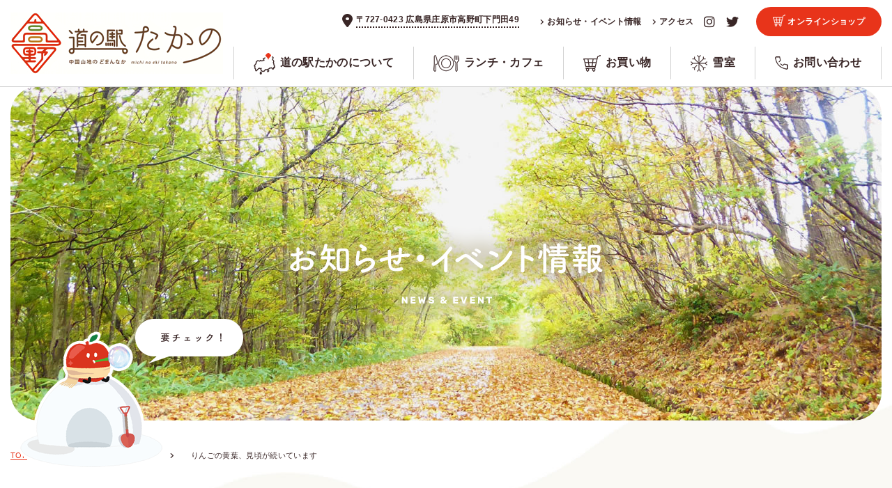

--- FILE ---
content_type: text/html; charset=UTF-8
request_url: https://takanoyama.jp/blog/post_337/
body_size: 7628
content:
<!DOCTYPE html>
<html lang="ja">

<head prefix="og: https://ogp.me/ns# fb: https://ogp.me/ns/fb# website: https://ogp.me/ns/website#">
    <meta charset="UTF-8">
	
		
    <meta http-equiv="X-UA-Compatible" content="IE=edge">
    <meta name="viewport" content="width=device-width, initial-scale=1.0">
    <meta name="Description" content="広島県庄原市高野にある道の駅たかの。高野の美味しいものりんごやお米、野菜をそろえて皆様のお越しをお待ちしております。新鮮な野菜を使ったお料理を楽しんだり、雪室の見学もできます。">
    <meta name="keywords" content="">

    <!-- ogp -->
    <meta property="og:locale" content="ja_JP">
    <meta property="og:title" content="りんごの黄葉、見頃が続いています | 道の駅たかの　庄原市高野の美味しいものがたくさん集まった道の駅" />
    <meta property="og:type" content="website" />
    <meta property="og:description" content="広島県庄原市高野にある道の駅たかの。高野の美味しいものりんごやお米、野菜をそろえて皆様のお越しをお待ちしております。新鮮な野菜を使ったお料理を楽しんだり、雪室の見学もできます。">
    <meta property="og:image" content="https://takanoyama.jp/cont/wp-content/themes/theme_michinoeki_takano/img/favicons/screenshot_ogp.png" />
    <meta property="og:site_name" content="りんごの黄葉、見頃が続いています | 道の駅たかの　庄原市高野の美味しいものがたくさん集まった道の駅" />
    <meta property="og:url" content="https://takanoyama.jp/" />

    <!-- facebook -->
    <meta property="og:locale" content="ja_JP">
    <meta property="og:title" content="りんごの黄葉、見頃が続いています | 道の駅たかの　庄原市高野の美味しいものがたくさん集まった道の駅" />
    <meta property="og:type" content="website" />
    <meta property="og:description" content="広島県庄原市高野にある道の駅たかの。高野の美味しいものりんごやお米、野菜をそろえて皆様のお越しをお待ちしております。新鮮な野菜を使ったお料理を楽しんだり、雪室の見学もできます。">
    <meta property="og:image" content="img/favicons/screenshot_ogp.png" />
    <meta property="og:site_name" content="りんごの黄葉、見頃が続いています | 道の駅たかの　庄原市高野の美味しいものがたくさん集まった道の駅" />
    <meta property="og:url" content="https://takanoyama.jp/" />
    <meta property="fb:app_id" content="">
    <!-- twitter -->
    <meta name="twitter:card" content="summary" />
    <meta name="twitter:title" content="りんごの黄葉、見頃が続いています | 道の駅たかの　庄原市高野の美味しいものがたくさん集まった道の駅" />
    <meta name="twitter:description" content="広島県庄原市高野にある道の駅たかの。高野の美味しいものりんごやお米、野菜をそろえて皆様のお越しをお待ちしております。新鮮な野菜を使ったお料理を楽しんだり、雪室の見学もできます。" />
    <meta name="twitter:image" content="https://takanoyama.jp/cont/wp-content/themes/theme_michinoeki_takano/img/favicons/screenshot_twitter.png" />
    <meta name="twitter:url" content="https://takanoyama.jp/">
    <link rel="canonical" href="https://takanoyama.jp/">

    <!-- favicons -->
    <link rel="icon" href="https://takanoyama.jp/cont/wp-content/themes/theme_michinoeki_takano/img/favicons/favicon.ico">
    <link rel="apple-touch-icon" href="https://takanoyama.jp/cont/wp-content/themes/theme_michinoeki_takano/img/favicons/apple-touch-icon.png">
    <!-- IE10以下用 -->
    <link rel="shortcut icon" href="https://takanoyama.jp/cont/wp-content/themes/theme_michinoeki_takano/img/favicons/favicon.ico">

    <!-- css -->
    <link rel="stylesheet" href="https://takanoyama.jp/cont/wp-content/themes/theme_michinoeki_takano/css/ress.min.css">
    <link rel="stylesheet" href="https://cdnjs.cloudflare.com/ajax/libs/font-awesome/6.1.1/css/all.min.css" integrity="sha512-KfkfwYDsLkIlwQp6LFnl8zNdLGxu9YAA1QvwINks4PhcElQSvqcyVLLD9aMhXd13uQjoXtEKNosOWaZqXgel0g==" crossorigin="anonymous" referrerpolicy="no-referrer" />
    <link rel="stylesheet" href="https://takanoyama.jp/cont/wp-content/themes/theme_michinoeki_takano/css/swiper-bundle.min.css">
    <link rel="stylesheet" href="https://takanoyama.jp/cont/wp-content/themes/theme_michinoeki_takano/css/style.css">

    <!-- font -->
    <link rel="preconnect" href="https://fonts.googleapis.com">
    <link rel="preconnect" href="https://fonts.gstatic.com" crossorigin>
    <link href="https://fonts.googleapis.com/css2?family=Rubik:wght@400;500;700&display=swap" rel="stylesheet">

        <title>りんごの黄葉、見頃が続いています &#8211; 道の駅たかの　庄原市高野の美味しいものがたくさん集まった道の駅</title>
<meta name='robots' content='max-image-preview:large' />
<link rel='dns-prefetch' href='//s.w.org' />
<link rel="alternate" type="application/rss+xml" title="道の駅たかの　庄原市高野の美味しいものがたくさん集まった道の駅 &raquo; フィード" href="https://takanoyama.jp/feed/" />
<link rel="alternate" type="application/rss+xml" title="道の駅たかの　庄原市高野の美味しいものがたくさん集まった道の駅 &raquo; コメントフィード" href="https://takanoyama.jp/comments/feed/" />
<link rel='stylesheet' id='wp-block-library-css'  href='https://takanoyama.jp/cont/wp-includes/css/dist/block-library/style.min.css?ver=6.0.1' type='text/css' media='all' />
<style id='global-styles-inline-css' type='text/css'>
body{--wp--preset--color--black: #000000;--wp--preset--color--cyan-bluish-gray: #abb8c3;--wp--preset--color--white: #ffffff;--wp--preset--color--pale-pink: #f78da7;--wp--preset--color--vivid-red: #cf2e2e;--wp--preset--color--luminous-vivid-orange: #ff6900;--wp--preset--color--luminous-vivid-amber: #fcb900;--wp--preset--color--light-green-cyan: #7bdcb5;--wp--preset--color--vivid-green-cyan: #00d084;--wp--preset--color--pale-cyan-blue: #8ed1fc;--wp--preset--color--vivid-cyan-blue: #0693e3;--wp--preset--color--vivid-purple: #9b51e0;--wp--preset--gradient--vivid-cyan-blue-to-vivid-purple: linear-gradient(135deg,rgba(6,147,227,1) 0%,rgb(155,81,224) 100%);--wp--preset--gradient--light-green-cyan-to-vivid-green-cyan: linear-gradient(135deg,rgb(122,220,180) 0%,rgb(0,208,130) 100%);--wp--preset--gradient--luminous-vivid-amber-to-luminous-vivid-orange: linear-gradient(135deg,rgba(252,185,0,1) 0%,rgba(255,105,0,1) 100%);--wp--preset--gradient--luminous-vivid-orange-to-vivid-red: linear-gradient(135deg,rgba(255,105,0,1) 0%,rgb(207,46,46) 100%);--wp--preset--gradient--very-light-gray-to-cyan-bluish-gray: linear-gradient(135deg,rgb(238,238,238) 0%,rgb(169,184,195) 100%);--wp--preset--gradient--cool-to-warm-spectrum: linear-gradient(135deg,rgb(74,234,220) 0%,rgb(151,120,209) 20%,rgb(207,42,186) 40%,rgb(238,44,130) 60%,rgb(251,105,98) 80%,rgb(254,248,76) 100%);--wp--preset--gradient--blush-light-purple: linear-gradient(135deg,rgb(255,206,236) 0%,rgb(152,150,240) 100%);--wp--preset--gradient--blush-bordeaux: linear-gradient(135deg,rgb(254,205,165) 0%,rgb(254,45,45) 50%,rgb(107,0,62) 100%);--wp--preset--gradient--luminous-dusk: linear-gradient(135deg,rgb(255,203,112) 0%,rgb(199,81,192) 50%,rgb(65,88,208) 100%);--wp--preset--gradient--pale-ocean: linear-gradient(135deg,rgb(255,245,203) 0%,rgb(182,227,212) 50%,rgb(51,167,181) 100%);--wp--preset--gradient--electric-grass: linear-gradient(135deg,rgb(202,248,128) 0%,rgb(113,206,126) 100%);--wp--preset--gradient--midnight: linear-gradient(135deg,rgb(2,3,129) 0%,rgb(40,116,252) 100%);--wp--preset--duotone--dark-grayscale: url('#wp-duotone-dark-grayscale');--wp--preset--duotone--grayscale: url('#wp-duotone-grayscale');--wp--preset--duotone--purple-yellow: url('#wp-duotone-purple-yellow');--wp--preset--duotone--blue-red: url('#wp-duotone-blue-red');--wp--preset--duotone--midnight: url('#wp-duotone-midnight');--wp--preset--duotone--magenta-yellow: url('#wp-duotone-magenta-yellow');--wp--preset--duotone--purple-green: url('#wp-duotone-purple-green');--wp--preset--duotone--blue-orange: url('#wp-duotone-blue-orange');--wp--preset--font-size--small: 13px;--wp--preset--font-size--medium: 20px;--wp--preset--font-size--large: 36px;--wp--preset--font-size--x-large: 42px;}.has-black-color{color: var(--wp--preset--color--black) !important;}.has-cyan-bluish-gray-color{color: var(--wp--preset--color--cyan-bluish-gray) !important;}.has-white-color{color: var(--wp--preset--color--white) !important;}.has-pale-pink-color{color: var(--wp--preset--color--pale-pink) !important;}.has-vivid-red-color{color: var(--wp--preset--color--vivid-red) !important;}.has-luminous-vivid-orange-color{color: var(--wp--preset--color--luminous-vivid-orange) !important;}.has-luminous-vivid-amber-color{color: var(--wp--preset--color--luminous-vivid-amber) !important;}.has-light-green-cyan-color{color: var(--wp--preset--color--light-green-cyan) !important;}.has-vivid-green-cyan-color{color: var(--wp--preset--color--vivid-green-cyan) !important;}.has-pale-cyan-blue-color{color: var(--wp--preset--color--pale-cyan-blue) !important;}.has-vivid-cyan-blue-color{color: var(--wp--preset--color--vivid-cyan-blue) !important;}.has-vivid-purple-color{color: var(--wp--preset--color--vivid-purple) !important;}.has-black-background-color{background-color: var(--wp--preset--color--black) !important;}.has-cyan-bluish-gray-background-color{background-color: var(--wp--preset--color--cyan-bluish-gray) !important;}.has-white-background-color{background-color: var(--wp--preset--color--white) !important;}.has-pale-pink-background-color{background-color: var(--wp--preset--color--pale-pink) !important;}.has-vivid-red-background-color{background-color: var(--wp--preset--color--vivid-red) !important;}.has-luminous-vivid-orange-background-color{background-color: var(--wp--preset--color--luminous-vivid-orange) !important;}.has-luminous-vivid-amber-background-color{background-color: var(--wp--preset--color--luminous-vivid-amber) !important;}.has-light-green-cyan-background-color{background-color: var(--wp--preset--color--light-green-cyan) !important;}.has-vivid-green-cyan-background-color{background-color: var(--wp--preset--color--vivid-green-cyan) !important;}.has-pale-cyan-blue-background-color{background-color: var(--wp--preset--color--pale-cyan-blue) !important;}.has-vivid-cyan-blue-background-color{background-color: var(--wp--preset--color--vivid-cyan-blue) !important;}.has-vivid-purple-background-color{background-color: var(--wp--preset--color--vivid-purple) !important;}.has-black-border-color{border-color: var(--wp--preset--color--black) !important;}.has-cyan-bluish-gray-border-color{border-color: var(--wp--preset--color--cyan-bluish-gray) !important;}.has-white-border-color{border-color: var(--wp--preset--color--white) !important;}.has-pale-pink-border-color{border-color: var(--wp--preset--color--pale-pink) !important;}.has-vivid-red-border-color{border-color: var(--wp--preset--color--vivid-red) !important;}.has-luminous-vivid-orange-border-color{border-color: var(--wp--preset--color--luminous-vivid-orange) !important;}.has-luminous-vivid-amber-border-color{border-color: var(--wp--preset--color--luminous-vivid-amber) !important;}.has-light-green-cyan-border-color{border-color: var(--wp--preset--color--light-green-cyan) !important;}.has-vivid-green-cyan-border-color{border-color: var(--wp--preset--color--vivid-green-cyan) !important;}.has-pale-cyan-blue-border-color{border-color: var(--wp--preset--color--pale-cyan-blue) !important;}.has-vivid-cyan-blue-border-color{border-color: var(--wp--preset--color--vivid-cyan-blue) !important;}.has-vivid-purple-border-color{border-color: var(--wp--preset--color--vivid-purple) !important;}.has-vivid-cyan-blue-to-vivid-purple-gradient-background{background: var(--wp--preset--gradient--vivid-cyan-blue-to-vivid-purple) !important;}.has-light-green-cyan-to-vivid-green-cyan-gradient-background{background: var(--wp--preset--gradient--light-green-cyan-to-vivid-green-cyan) !important;}.has-luminous-vivid-amber-to-luminous-vivid-orange-gradient-background{background: var(--wp--preset--gradient--luminous-vivid-amber-to-luminous-vivid-orange) !important;}.has-luminous-vivid-orange-to-vivid-red-gradient-background{background: var(--wp--preset--gradient--luminous-vivid-orange-to-vivid-red) !important;}.has-very-light-gray-to-cyan-bluish-gray-gradient-background{background: var(--wp--preset--gradient--very-light-gray-to-cyan-bluish-gray) !important;}.has-cool-to-warm-spectrum-gradient-background{background: var(--wp--preset--gradient--cool-to-warm-spectrum) !important;}.has-blush-light-purple-gradient-background{background: var(--wp--preset--gradient--blush-light-purple) !important;}.has-blush-bordeaux-gradient-background{background: var(--wp--preset--gradient--blush-bordeaux) !important;}.has-luminous-dusk-gradient-background{background: var(--wp--preset--gradient--luminous-dusk) !important;}.has-pale-ocean-gradient-background{background: var(--wp--preset--gradient--pale-ocean) !important;}.has-electric-grass-gradient-background{background: var(--wp--preset--gradient--electric-grass) !important;}.has-midnight-gradient-background{background: var(--wp--preset--gradient--midnight) !important;}.has-small-font-size{font-size: var(--wp--preset--font-size--small) !important;}.has-medium-font-size{font-size: var(--wp--preset--font-size--medium) !important;}.has-large-font-size{font-size: var(--wp--preset--font-size--large) !important;}.has-x-large-font-size{font-size: var(--wp--preset--font-size--x-large) !important;}
</style>
<link rel='stylesheet' id='original-style-css'  href='https://takanoyama.jp/cont/wp-content/themes/theme_michinoeki_takano/style.css?ver=1658280452' type='text/css' media='all' />
<!--[if lt IE 9]>
<script type='text/javascript' src='https://takanoyama.jp/cont/wp-content/themes/theme_michinoeki_takano/js/lib/html5shiv.min.js?ver=6.0.1' id='html5shiv-js'></script>
<![endif]-->
<!--[if lt IE 9]>
<script type='text/javascript' src='https://takanoyama.jp/cont/wp-content/themes/theme_michinoeki_takano/js/lib/flexibility.min.js?ver=6.0.1' id='flexibility-js'></script>
<![endif]-->
<link rel="https://api.w.org/" href="https://takanoyama.jp/wp-json/" /><link rel="EditURI" type="application/rsd+xml" title="RSD" href="https://takanoyama.jp/cont/xmlrpc.php?rsd" />
<link rel="wlwmanifest" type="application/wlwmanifest+xml" href="https://takanoyama.jp/cont/wp-includes/wlwmanifest.xml" /> 
<meta name="generator" content="WordPress 6.0.1" />
<link rel="canonical" href="https://takanoyama.jp/blog/post_337/" />
<link rel='shortlink' href='https://takanoyama.jp/?p=2356' />
<link rel="alternate" type="application/json+oembed" href="https://takanoyama.jp/wp-json/oembed/1.0/embed?url=https%3A%2F%2Ftakanoyama.jp%2Fblog%2Fpost_337%2F" />
<link rel="alternate" type="text/xml+oembed" href="https://takanoyama.jp/wp-json/oembed/1.0/embed?url=https%3A%2F%2Ftakanoyama.jp%2Fblog%2Fpost_337%2F&#038;format=xml" />

    <!-- Analytics -->
    <script>
        (function(i, s, o, g, r, a, m) {
            i['GoogleAnalyticsObject'] = r;
            i[r] = i[r] || function() {
                (i[r].q = i[r].q || []).push(arguments)
            }, i[r].l = 1 * new Date();
            a = s.createElement(o),
                m = s.getElementsByTagName(o)[0];
            a.async = 1;
            a.src = g;
            m.parentNode.insertBefore(a, m)
        })(window, document, 'script', '//www.google-analytics.com/analytics.js', 'ga');

        ga('create', 'UA-61068845-1', 'auto');
        ga('require', 'displayfeatures');
        ga('require', 'linkid', 'linkid.js');
        ga('send', 'pageview');
    </script>
</head>

<body class="blog-template-default single single-blog postid-2356">

    
    <header class="header">
        <div class="flexbox spacebet align-center wrapper">
            <p class="hd__logo">
                <a href="https://takanoyama.jp/"><img src="https://takanoyama.jp/cont/wp-content/themes/theme_michinoeki_takano/img/common/logo.jpg" srcset="https://takanoyama.jp/cont/wp-content/themes/theme_michinoeki_takano/img/common/logo_2x.jpg 2x" alt="道の駅たかの" class="hd__logo_default">
                </a>
            </p>
            <nav class="gnav">
                <ul class="gnav__list wrap">
                    <li class="gnav__list__upper gnav__item">
                        <ul class="header__upper__list fz12 flexbox bold wrap">
                            <li><a href="https://goo.gl/maps/SVWyvsKJN5fsaPV19" target="_blank" rel="noopener"><i class="fa-solid fa-location-dot"></i>〒727-0423 広島県庄原市高野町下門田49</a></li>
                            <li><a href="https://takanoyama.jp/news_event/"><i class="fa-solid fa-angle-right"></i>お知らせ・イベント情報</a></li>
                            <li><a href="https://takanoyama.jp/access/"><i class="fa-solid fa-angle-right"></i>アクセス</a></li>
                            <li><a href="https://www.instagram.com/roadside_station_takano/" target="_blank" rel="noopener"><i class="fa-brands fa-instagram"></i></a>
                            </li>
                            <li><a href="https://twitter.com/michiekitakano" target="_blank" rel="noopener"><i class="fa-brands fa-twitter"></i></a></li>
                            <li><a href="https://takanoyama.shop" target="_blank" rel="noopener" class="btn-style00"><img src="https://takanoyama.jp/cont/wp-content/themes/theme_michinoeki_takano/img/common/cart.png" srcset="https://takanoyama.jp/cont/wp-content/themes/theme_michinoeki_takano/img/common/cart_2x.png 2x" alt="">
                                    オンラインショップ</a></li>
                        </ul>
                    </li>
                    <li class="gnav__item"><a href="https://takanoyama.jp/about/"><img src="https://takanoyama.jp/cont/wp-content/themes/theme_michinoeki_takano/img/common/menu-icon01.png" srcset="https://takanoyama.jp/cont/wp-content/themes/theme_michinoeki_takano/img/common/menu-icon01_2x.png 2x" alt="">道の駅たかのについて</a></li>
                    <li class="gnav__item"><a href="https://takanoyama.jp/cafe/"><img src="https://takanoyama.jp/cont/wp-content/themes/theme_michinoeki_takano/img/common/menu-icon02.png" srcset="https://takanoyama.jp/cont/wp-content/themes/theme_michinoeki_takano/img/common/menu-icon02_2x.png 2x" alt="">ランチ・カフェ</a></li>
                    <li class="gnav__item"><a href="https://takanoyama.jp/shop/"><img src="https://takanoyama.jp/cont/wp-content/themes/theme_michinoeki_takano/img/common/menu-icon03.png" srcset="https://takanoyama.jp/cont/wp-content/themes/theme_michinoeki_takano/img/common/menu-icon03_2x.png 2x" alt="">お買い物</a></li>
                    <li class="gnav__item"><a href="https://takanoyama.jp/yukimuro/"><img src="https://takanoyama.jp/cont/wp-content/themes/theme_michinoeki_takano/img/common/menu-icon04.png" srcset="https://takanoyama.jp/cont/wp-content/themes/theme_michinoeki_takano/img/common/menu-icon04_2x.png 2x" alt="">雪室</a></li>
                    <li class="gnav__item"><a href="https://takanoyama.jp/contact/"><img src="https://takanoyama.jp/cont/wp-content/themes/theme_michinoeki_takano/img/common/menu-icon05.png" srcset="https://takanoyama.jp/cont/wp-content/themes/theme_michinoeki_takano/img/common/menu-icon05_2x.png 2x" alt="">お問い合わせ</a></li>
                </ul>
            </nav>

            <div class="gnav__toggle_block">

                <div class="gnav__toggle_wrapper">
                    <span></span>
                    <span>MENU</span>
                    <span></span>

                </div>
            </div>
        </div>
    </header>

    <div class="overlay"></div>    <main id="top" class="under_page">
      <div class="under_mv news_event_mv fadeDown">
        <div class="under_mv_inner wrapper">
          <div class="mv_title_wrap mv_title_news_event t-center">
            <h1 class="under_mv_title fadeup delay-time04">
              <img src="https://takanoyama.jp/cont/wp-content/themes/theme_michinoeki_takano/img/news_event/mv-title.png" srcset="https://takanoyama.jp/cont/wp-content/themes/theme_michinoeki_takano/img/news_event/mv-title_2x.png 2x" alt="お知らせ・イベント情報">
            </h1>
          </div>
        </div>
        <div class="breadcrumb">
          <ul class="breadcrumb__list wrapper flexbox wrap">
            <li><a href="../"><span>TOP</span></a></li>
            <li><a href="https://takanoyama.jp/news_event/"><span>お知らせ・イベント情報</span></a></li>
            <li><a href="./">りんごの黄葉、見頃が続いています</a></li>
          </ul>
        </div>

      </div>

      <div class="under_content pb80 news_detail_content">
        <div class="inner wrapper">
          <div class="box-style01" data-inview="fadeup">

            <div class="news_detail_info flexbox align-center mb10">
              <p class="date subfont fz14"><i class="fa-solid fa-calendar-days"></i>
                                  <span><time datetime="2015-11-14" class="subfont">2015.11.14</time></span>
                                              </p>
              <p class="news_detail_cat top_news_cat uppercase subfont">
                                news</p>
            </div>

            <h2 class="news_detail_title mb30">りんごの黄葉、見頃が続いています</h2>


                        
            <p class="mt20 mb20"><p>皆さまこんにちは。</p>
<p>今日は高野町も朝から雨模様&#8230;<br />しっとりした霧雨の中、先日もお伝えした町内りんご園の「りんごの黄葉」が鮮やかです。</p>
<p><a href="http://www.takanoyama.jp/blog_img/assets_c/2015/11/151114_%E9%AB%98%E9%87%8E%E7%94%BA_%E3%82%8A%E3%82%93%E3%81%94%E3%81%AE%E6%A8%B9%E3%81%AE%E9%BB%84%E8%91%89-2468.php" onclick="window.open('http://www.takanoyama.jp/blog/assets_c/2015/11/151114_%E9%AB%98%E9%87%8E%E7%94%BA_%E3%82%8A%E3%82%93%E3%81%94%E3%81%AE%E6%A8%B9%E3%81%AE%E9%BB%84%E8%91%89-2468.php','popup','width=450,height=338,scrollbars=no,resizable=no,toolbar=no,directories=no,location=no,menubar=no,status=no,left=0,top=0'); return false"><img src="http://www.takanoyama.jp/blog_img/assets_c/2015/11/151114_%E9%AB%98%E9%87%8E%E7%94%BA_%E3%82%8A%E3%82%93%E3%81%94%E3%81%AE%E6%A8%B9%E3%81%AE%E9%BB%84%E8%91%89-thumb-873x655-2468.jpg" alt="151114_高野町_りんごの樹の黄葉.JPG" class="mt-image-none" height="337" width="450" /></a> </p>
<div>
<p>高野りんごは「葉をとらず」「袋をかけず」、お日様に当てて完熟させる品種がほとんど。</p>
<p>だからこそ、甘味とコクのある、しっかりした味のりんごが<br />
収穫できます。<br />（そのため、りんごの皮が均一に「真っ赤・真っ黄色」ではなかったり、「サビ」と呼ばれるザラザラ感が出たりしやすいのですが&#8230;。）</p>
<p>そして、こうして秋になると、黄葉を楽しむことができます^^！</p>
</div>
</p>

            <a href="https://takanoyama.jp/news_event/" class="btn-style00 btn-style04 margin-auto mt50 back">記事一覧へもどる<i class="fa-solid fa-angles-left"></i></a>
          </div>
        </div>
      </div>

    </main>
<footer class="footer">
    <div class="footer_head wrapper">
        <ul class="footer_head_list flexbox wrap">
            <li>
                <div class="flexbox">
                    <a href="https://takanoyama.jp/">
                        <img src="https://takanoyama.jp/cont/wp-content/themes/theme_michinoeki_takano/img/common/logo.jpg" srcset="https://takanoyama.jp/cont/wp-content/themes/theme_michinoeki_takano/img/common/logo_2x.jpg 2x" alt="道の駅たかの" width="274">
                    </a>
                    <p class="fz14 line18 ">〒727-0423<br>
                        広島県庄原市高野町下門田49<br>
                        ［ <a href="https://g.page/michinoekitakano?share" target="_blank" rel="noopener" class="underLine">GoogleMAP</a>
                        ］
                    </p>
                </div>
            </li>
            <li>
                <a href="tel:0824863131" class="tel">
                    <img src="https://takanoyama.jp/cont/wp-content/themes/theme_michinoeki_takano/img/common/tel-icon.png" srcset="https://takanoyama.jp/cont/wp-content/themes/theme_michinoeki_takano/img/common/tel-icon_2x.png 2x" alt="" class="icon">
                    <img src="https://takanoyama.jp/cont/wp-content/themes/theme_michinoeki_takano/img/common/tel.png" srcset="https://takanoyama.jp/cont/wp-content/themes/theme_michinoeki_takano/img/common/tel_2x.png 2x" alt="0824-86-3131">
                </a>
            </li>
            <li>
                <a href="https://takanoyama.jp/contact/">
                    <img src="https://takanoyama.jp/cont/wp-content/themes/theme_michinoeki_takano/img/common/mail-icon.png" srcset="https://takanoyama.jp/cont/wp-content/themes/theme_michinoeki_takano/img/common/mail-icon_2x.png 2x" alt="" class="icon">
                    <p class="bold title-style02">お問い合わせ</p>
                </a>
            </li>
            <li>
                <a href="https://takanoyama.jp/access/">
                    <img src="https://takanoyama.jp/cont/wp-content/themes/theme_michinoeki_takano/img/common/access-icon.png" srcset="https://takanoyama.jp/cont/wp-content/themes/theme_michinoeki_takano/img/common/access-icon_2x.png 2x" alt="" class="icon">
                    <p class="bold title-style02">交通アクセス</p>
                </a>
            </li>
            <li>
                <a href="https://takanoyama.jp/cont/wp-content/themes/theme_michinoeki_takano/img/access/timetable.pdf">
                    <img src="https://takanoyama.jp/cont/wp-content/themes/theme_michinoeki_takano/img/common/bus-icon.png" srcset="https://takanoyama.jp/cont/wp-content/themes/theme_michinoeki_takano/img/common/bus-icon_2x.png 2x" alt="" class="icon">
                    <p class="bold title-style02">バス時刻表</p>
                </a>
            </li>
            <!-- <li>
                <a href="https://be-win.co.jp/hiroshima/job_articles/3710502" target="_blank" rel="noopener">
                    <img src="/img/common/recruit-icon.png" srcset="/img/common/recruit-icon_2x.png 2x" alt="" class="icon">
                    <p class="bold title-style02">スタッフ募集</p>
                    <small style="font-size: 11px; margin-top: -1px; line-height: 1; display: block; font-weight: bold;">※外部サイトへ移動します</small>
                </a>
            </li> -->
        </ul>
    </div>

    <div class="footer_time mt10">
        <ul class="footer_time_list wrapper flexbox wrap">
            <li>
                <dl class="t-center">
                    <dt>
                        <img src="https://takanoyama.jp/cont/wp-content/themes/theme_michinoeki_takano/img/common/footer-icon01.jpg" srcset="https://takanoyama.jp/cont/wp-content/themes/theme_michinoeki_takano/img/common/footer-icon01_2x.jpg 2x" alt=""> 道の駅たかの
                    </dt>
                    <dd>
                        <p class="fz13 bold">お買い物・雪室・その他施設
                            <span class="subfont fz26 d-block">
                                9:00~18:00
                            </span>
                        </p>
                    </dd>
                </dl>
            </li>
            <li>
                <dl class="t-center">
                    <dt>
                        <img src="https://takanoyama.jp/cont/wp-content/themes/theme_michinoeki_takano/img/common/footer-icon02.jpg" srcset="https://takanoyama.jp/cont/wp-content/themes/theme_michinoeki_takano/img/common/footer-icon02_2x.jpg 2x" alt=""> お食事
                    </dt>
                    <dd class="flexbox">
                        <p class="fz13 bold">カフェレストラン「そらら」
                            <span class="subfont fz26 d-block">
                                11:00~17:00
                            </span>
                        </p>
                        <p class="fz13 bold">そば・おにぎり・ジェラート「たかのキッチン」
                            <span class="subfont fz26 d-block">
                                9:15~18:00 <span class="fz15">(L.O 17:30)</span>
                            </span>
                        </p>
                        <!-- <p class="fz13 bold">そば・おにぎり・ジェラート「たかのキッチン」
                            <span class="subfont fz26 d-block">
                                9:00~18:00 <span class="fz15">(L.O 17:30)</span>
                            </span>
                        </p> -->
                    </dd>
                </dl>
            </li>
            <li>
                <dl class="t-center">
                    <dt>
                        <img src="https://takanoyama.jp/cont/wp-content/themes/theme_michinoeki_takano/img/common/footer-icon03.jpg" srcset="https://takanoyama.jp/cont/wp-content/themes/theme_michinoeki_takano/img/common/footer-icon03_2x.jpg 2x" alt=""> 定休日
                    </dt>
                    <dd>
                        <p class="fz26 bold">第2・第4水曜日
                        </p>
                    </dd>
                </dl>
            </li>
        </ul>
    </div>

    <div class="wrapper">
        <nav class="footer_nav mt40">
            <ul class="footer_nav_list fz15 flexbox wrap">
                <li>
                    <a class="title-style02" href="https://takanoyama.jp/about/">道の駅たかのについて</a>
                    <ul class="footer_nav_small_list fz13">
                        <li><a href="https://takanoyama.jp/about/#about">道の駅たかのについて</a></li>
                        <li><a href="https://takanoyama.jp/about/#map">館内マップ</a></li>
                        <li><a href="https://takanoyama.jp/about/#facility">施設・サービス案内</a></li>
                        <li><a href="https://takanoyama.jp/about/#rental-bike">サービス案内：レンタサイクル</a></li>
                        <li><a href="https://takanoyama.jp/about/#company">会社概要</a></li>
                    </ul>
                </li>
                <li>
                    <a class="title-style02" href="https://takanoyama.jp/cafe/">ランチ・カフェ</a>
                    <ul class="footer_nav_small_list fz13">
                        <li><a href="https://takanoyama.jp/cafe/#sorara">カフェレストラン<br>「そらら」</a></li>
                        <li><a href="https://takanoyama.jp/cafe/#takanokitchen">そば・おにぎり・ジェラート<br>「たかのキッチン」</a></li>
                    </ul>
                </li>
                <li>
                    <a class="title-style02" href="https://takanoyama.jp/shop/">お買い物</a>
                </li>
                <li>
                    <a class="title-style02" href="https://takanoyama.jp/yukimuro/">雪室</a>
                </li>
                <li>
                    <a class="title-style02" href="https://takanoyama.shop" target="_blank" rel="noopener">オンラインショップ <i class="fa-solid fa-arrow-up-right-from-square"></i></a>
                </li>
                <li>
                    <a class="title-style02" href="https://takanoyama.jp/guide/">庄原見どころガイド</a>
                </li>
                <li>
                    <a class="title-style02" href="https://takanoyama.jp/news_event/">お知らせ・イベント情報
                    </a>
                    <a class="title-style02 mt15" href="https://takanoyama.jp/producer/">出荷者の方へ</a>
                    <a class="title-style02 mt15" href="https://takanoyama.jp/access/">交通アクセス</a>
                    <a class="title-style02 mt15" href="https://takanoyama.jp/contact/">お問い合わせ</a>
                </li>
            </ul>
        </nav>
        <ul class="footer_relatedLinks flexbox mt60 wrap">
            <li>
                <a href="https://www.instagram.com/roadside_station_takano/
" target="_blank" rel="noopener">
                    <img src="https://takanoyama.jp/cont/wp-content/themes/theme_michinoeki_takano/img/common/footer-insta.png" srcset="https://takanoyama.jp/cont/wp-content/themes/theme_michinoeki_takano/img/common/footer-insta_2x.png 2x" alt="Instagramリンク">
                </a>
            </li>
            <li>
                <a href="https://twitter.com/michiekitakano" target="_blank" rel="noopener">
                    <img src="https://takanoyama.jp/cont/wp-content/themes/theme_michinoeki_takano/img/common/footer-twitter.png" srcset="https://takanoyama.jp/cont/wp-content/themes/theme_michinoeki_takano/img/common/footer-twitter_2x.png 2x" alt="twitterリンク">
                </a>
            </li>
            <li>
                    <a href="http://www.ogidani.co.jp/" target="_blank" rel="noopener">
                        <img src="https://takanoyama.jp/cont/wp-content/themes/theme_michinoeki_takano/img/common/footer-link01.jpg" srcset="https://takanoyama.jp/cont/wp-content/themes/theme_michinoeki_takano/img/common/footer-link01_2x.jpg 2x"
                            alt="大鬼谷オートキャンプ場リンク">
                    </a>
                </li>
                <li>
                    <a href="http://www.city.shobara.hiroshima.jp/" target="_blank" rel="noopener">
                        <img src="https://takanoyama.jp/cont/wp-content/themes/theme_michinoeki_takano/img/common/footer-link05.jpg" srcset="https://takanoyama.jp/cont/wp-content/themes/theme_michinoeki_takano/img/common/footer-link05_2x.jpg 2x"
                            alt="庄原市リンク">
                    </a>
                </li>
                <li>
                    <a href="https://www.shobara-info.com/" target="_blank" rel="noopener">
                        <img src="https://takanoyama.jp/cont/wp-content/themes/theme_michinoeki_takano/img/common/footer-link02.jpg" srcset="https://takanoyama.jp/cont/wp-content/themes/theme_michinoeki_takano/img/common/footer-link02_2x.jpg 2x"
                            alt="庄原観光ナビリンク">
                    </a>
                </li>
                <li>
                    <a href="https://www.shobara-info.com/dmo/" target="_blank" rel="noopener">
                        <img src="https://takanoyama.jp/cont/wp-content/themes/theme_michinoeki_takano/img/common/footer-link07.jpg" srcset="https://takanoyama.jp/cont/wp-content/themes/theme_michinoeki_takano/img/common/footer-link07_2x.jpg 2x"
                            alt="庄原DMO">
                    </a>
                </li>
                <li>
                    <a href="http://www.michi-no-eki.jp/" target="_blank" rel="noopener">
                        <img src="https://takanoyama.jp/cont/wp-content/themes/theme_michinoeki_takano/img/common/footer-link06.jpg" srcset="https://takanoyama.jp/cont/wp-content/themes/theme_michinoeki_takano/img/common/footer-link06_2x.jpg 2x"
                            alt="全国道の駅連絡会リンク">
                    </a>
                </li>
                <li>
                    <a href="https://dive-hiroshima.com/" target="_blank" rel="noopener">
                        <img src="https://takanoyama.jp/cont/wp-content/themes/theme_michinoeki_takano/img/common/footer-link04.jpg" srcset="https://takanoyama.jp/cont/wp-content/themes/theme_michinoeki_takano/img/common/footer-link04_2x.jpg 2x"
                            alt="ひろしま公式観光サイト">
                    </a>
                </li>
        </ul>
        <div class="footer_bottom flexbox spacebet align-center wrap">
            <ul class="footer_bottom_list fz12 flexbox mt10">
                <li><a href="https://takanoyama.jp/privacy_policy/">プライバシーポリシー</a></li>
                <li><a href="https://takanoyama.jp/terms/">利用規約</a></li>
            </ul>
            <p class="mt10"><small class="fz11">All Rights Reserved Copyright &copy; 道の駅たかの</small></p>
        </div>
    </div>

</footer>

<!-- page top -->
<a href="#top" class="pagetop">
    <img src="https://takanoyama.jp/cont/wp-content/themes/theme_michinoeki_takano/img/common/pagetop.png" alt="ページトップへ">
</a>

<script src="https://code.jquery.com/jquery-3.6.0.min.js" integrity="sha256-/xUj+3OJU5yExlq6GSYGSHk7tPXikynS7ogEvDej/m4=" crossorigin="anonymous"></script>
<script src="https://takanoyama.jp/cont/wp-content/themes/theme_michinoeki_takano/js/swiper-bundle.min.js"></script>
<script src="https://takanoyama.jp/cont/wp-content/themes/theme_michinoeki_takano/js/app.js"></script>
<script>
(function($){
  // scripts
})(jQuery);
</script>
</body>

</html>

--- FILE ---
content_type: application/javascript
request_url: https://takanoyama.jp/cont/wp-content/themes/theme_michinoeki_takano/js/app.js
body_size: 2411
content:
'use strict';

(function ($) {
  $('.gnav__toggle_block').on('click', function () {
    $(this).toggleClass('active');
    $('.gnav, .overlay').toggleClass('open');
  });
  $('.overlay').on('click', function () {
    if ($(this).hasClass('open')) {
      $(this).removeClass('open');
      $('.gnav__toggle_block').removeClass('active');
      $('.gnav').removeClass('open');
    }
  });
})(jQuery);


window.onscroll = function (event) {
  const position = document.documentElement.scrollTop || document.body.scrollTop;

  var check = window.pageYOffset; //現在のスクロール地点 
  var docHeight = $(document).height(); //ドキュメントの高さ
  var dispHeight = $(window).height(); //表示領域の高さ

  // scrollでtop-btn出る
  if (position >= 300) {
    document.getElementsByClassName('pagetop')[0].classList.add('show');
  } else {
    document.getElementsByClassName('pagetop')[0].classList.remove('show');
  }
};

//ページ内スクロールの速度・位置をカスタマイズ
$(function () {
  var headerHight = 125; //ヘッダの高さ
  $('a[href^="#"]').click(function () {
    var href = $(this).attr("href");
    var target = $(href == "#" || href == "" ? 'html' : href);
    var position = target.offset().top - headerHight; //ヘッダの高さ分位置をずらす
    $("html, body").animate({
      scrollTop: position
    }, 100, "swing");
    return false;
  });
});

if (window.matchMedia("(min-width: 768px)").matches) {
  //スクロールで要素fade
  $('[data-inview="fadeup"]').css('opacity', '0');
  $('[data-inview="fadeLeft"]').css('opacity', '0');
  $('[data-inview="fadeRight"]').css('opacity', '0');
  $('[data-inview="bounce"]').css("transform", "scale(0)");
  $('[data-inview="flipLeftTop"]').css("transform", "translate(-50px,80px) rotate(-15deg)");
  $('[data-inview="translate1"]').css("transform", "scale(1.07) translate(0,0)");

  myScrollEffect();

  function myScrollEffect() {
    $(function () {
      var Inview = (function () {
        var __count = 0;
        var __cssApi = "is-inview-animated";
        var __animations = {
          "fadeup": {
            init: function ($elem) {
              $elem.css({
                opacity: 0.1,
                position: "relative",
                bottom: -60
              });
            },
            animate: function ($elem) {
              $elem.animate({
                opacity: 1,
                bottom: 0
              }, 600, "swing");
            }
          },
          "fadeLeft": {
            init: function ($elem) {
              $elem.css({
                opacity: 0,
                position: "relative",
                left: -30
              });
            },
            animate: function ($elem) {
              $elem.animate({
                opacity: 1,
                left: 0
              }, 600, "swing");
            }
          },
          "flipLeftTop": {
            init: function ($elem) {
              $elem.css({
                opacity: 0,
                transform: "translate(-50px,80px) rotate(-15deg)"
              });
            },
            animate: function ($elem) {
              $elem.css({
                animation: "flipLeftTopAnime .7s both"
              });
            }
          },
          "fadeRight": {
            init: function ($elem) {
              $elem.css({
                opacity: 0,
                position: "relative",
                right: -30
              });
            },
            animate: function ($elem) {
              $elem.animate({
                opacity: 1,
                left: 0
              }, 600, "swing");
            }
          },
          "bounce": {
            init: function ($elem) {
              $elem.css({
                transform: "scale(0)"
              });
            },
            animate: function ($elem) {
              $elem.css({
                animation: "mainVisual 0.7s 0.2s both"
              });
            }
          },
          "translate1": {
            init: function ($elem) {
              $elem.css({
                transform: "transform: scale(1.07) translate(0,0)"
              });
            },
            animate: function ($elem) {
              $elem.css({
                animation: "translate1 6s linear 0s 1 normal both"
              });
            }
          }
        };
        var Inview = function (elem, animation, delay) { //JS API
          if (!(this instanceof Inview)) {
            return new Inview($elem, type);
          }

          var _self = this;
          var _$elem = $(elem);
          var _animation = animation || _$elem.attr("data-inview"); // HTML API
          var _delay = delay || _$elem.attr("data-inview-delay"); // HTML API
          var _token = "scroll.inview" + __count++;

          this.getToken = function () {
            return _token;
          };

          $(window).on(_token, function (evt) {
            var elemPos = _$elem.offset().top;
            var scroll = $(window).scrollTop();
            var windowHeight = $(window).height();
            var offset = Math.min(150, (windowHeight * 0.1))

            __animations[_animation].init(_$elem);

            if (scroll > elemPos - windowHeight + offset) {
              var delay = _$elem.attr("data-inview-delay") || 0;
              setTimeout(function () {
                // CSS API
                _$elem.addClass(__cssApi);
                __animations[_animation].animate(_$elem);
              }, _delay);
              _self.off();
            }
          });
        };

        var pt = Inview.prototype;

        pt.off = function () {
          $(window).off(this.getToken());
          delete this;
        };

        return Inview;
      })();

      $("[data-inview]").each(function () {
        new Inview($(this));
      });
    });
  };
}

let mySwiper01 = new Swiper('.top_mv_swiper', {
  // デフォルトの設定
  // spaceBetween: 30,
  loop: true, //ループ可能（ループモードを有効に）
  slidesPerView: 1, //スライドを2つ（分）表示
  // centeredSlides: true, //アクティブなスライドを中央に表示
  effect: 'fade', //スライドのエフェクトを coverflow に
  speed: 1700,
  autoplay: {
    delay: 3000,
    disableOnInteraction: false
  },
});


let mySwiper02 = new Swiper('.top_online_swiper', {
  // デフォルトの設定
  spaceBetween: 10,
  loop: true, //ループ可能（ループモードを有効に）
  slidesPerView: 1.2, //スライドを2つ（分）表示
  centeredSlides: true, //アクティブなスライドを中央に表示
  // effect: 'coverflow',  //スライドのエフェクトを coverflow に
  speed: 1700,
  autoplay: {
    delay: 3000,
    disableOnInteraction: false
  },

  // レスポンシブブレーポイント（画面幅による設定）
  breakpoints: {

    480: {
      slidesPerView: 1.5,
      spaceBetween: 20,
    },

    600: {
      slidesPerView: 2,
      spaceBetween: 20,
    },

    800: {
      slidesPerView: 3,
      spaceBetween: 30,
    },

    1024: {
      slidesPerView: 4.5,
      spaceBetween: 30,
    }
  },

  pagination: { //ページネーションを表示
    el: '.swiper-pagination',
    clickable: true, //アイコンをクリックすると対応するスライドに移動
  },

  navigation: { //ナビゲーションボタンを表示
    nextEl: '.swiper-button-next',
    prevEl: '.swiper-button-prev',
  },
});

let mySwiper03 = new Swiper('.top_news_swiper', {
  // デフォルトの設定
  spaceBetween: 15,
  loop: false, //ループ可能（ループモードを有効に）
  slidesPerView: 1, //スライドを2つ（分）表示
  centeredSlides: false, //アクティブなスライドを中央に表示

  // レスポンシブブレーポイント（画面幅による設定）
  breakpoints: {

    400: {
      slidesPerView: 2,
      spaceBetween: 20,
    },

    600: {
      slidesPerView: 3,
      spaceBetween: 20,
    },

    1024: {
      slidesPerView: 4,
      spaceBetween: 30,
    },

    1500: {
      slidesPerView: 5,
      spaceBetween: 30,
    }
  },

  navigation: { //ナビゲーションボタンを表示
    nextEl: '.swiper-button-next',
    prevEl: '.swiper-button-prev',
  },
});

let mySwiper04 = new Swiper('.yukimuro_swiper', {
  // デフォルトの設定
  loop: true, //ループ可能（ループモードを有効に）
  slidesPerView: 1, //スライドを2つ（分）表示
  // centeredSlides: true, //アクティブなスライドを中央に表示
  effect: 'fade', //スライドのエフェクトを coverflow に
  speed: 1700,
  autoplay: {
    delay: 3000,
    disableOnInteraction: false
  },

  pagination: { //ページネーションを表示
    el: '.swiper-pagination',
    clickable: true, //アイコンをクリックすると対応するスライドに移動
  },
});


// /* ローディング画面 */

$(window).on('load', function () {
  $("#loader").delay(1100).fadeOut('slow'); //ローディング画面を1.5秒（1500ms）待機してからフェードアウト
});